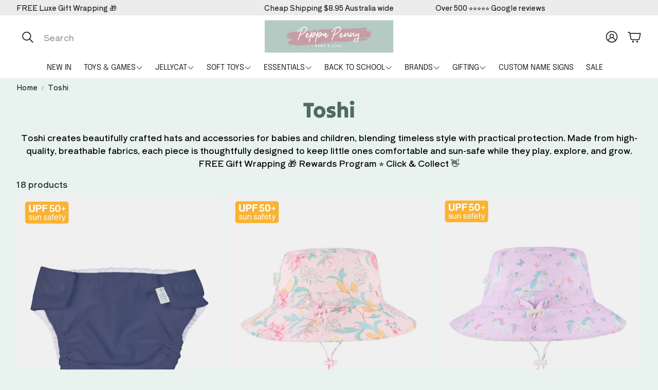

--- FILE ---
content_type: text/css
request_url: https://www.peppapenny.com/cdn/shop/t/49/assets/swiper.css?v=45721610412143988371758850785
body_size: 5625
content:
@font-face{font-family:swiper-icons-v7;src:url(data:application/font-woff;charset=utf-8;base64,\ [base64]//wADZ2x5ZgAAAywAAADMAAAD2MHtryVoZWFkAAABbAAAADAAAAA2E2+eoWhoZWEAAAGcAAAAHwAAACQC9gDzaG10eAAAAigAAAAZAAAArgJkABFsb2NhAAAC0AAAAFoAAABaFQAUGG1heHAAAAG8AAAAHwAAACAAcABAbmFtZQAAA/gAAAE5AAACXvFdBwlwb3N0AAAFNAAAAGIAAACE5s74hXjaY2BkYGAAYpf5Hu/j+W2+MnAzMYDAzaX6QjD6/4//Bxj5GA8AuRwMYGkAPywL13jaY2BkYGA88P8Agx4j+/8fQDYfA1AEBWgDAIB2BOoAeNpjYGRgYNBh4GdgYgABEMnIABJzYNADCQAACWgAsQB42mNgYfzCOIGBlYGB0YcxjYGBwR1Kf2WQZGhhYGBiYGVmgAFGBiQQkOaawtDAoMBQxXjg/wEGPcYDDA4wNUA2CCgwsAAAO4EL6gAAeNpj2M0gyAACqxgGNWBkZ2D4/wMA+xkDdgAAAHjaY2BgYGaAYBkGRgYQiAHyGMF8FgYHIM3DwMHABGQrMOgyWDLEM1T9/w8UBfEMgLzE////P/5//f/V/xv+r4eaAAeMbAxwIUYmIMHEgKYAYjUcsDAwsLKxc3BycfPw8jEQA/[base64]/uznmfPFBNODM2K7MTQ45YEAZqGP81AmGGcF3iPqOop0r1SPTaTbVkfUe4HXj97wYE+yNwWYxwWu4v1ugWHgo3S1XdZEVqWM7ET0cfnLGxWfkgR42o2PvWrDMBSFj/IHLaF0zKjRgdiVMwScNRAoWUoH78Y2icB/yIY09An6AH2Bdu/UB+yxopYshQiEvnvu0dURgDt8QeC8PDw7Fpji3fEA4z/PEJ6YOB5hKh4dj3EvXhxPqH/SKUY3rJ7srZ4FZnh1PMAtPhwP6fl2PMJMPDgeQ4rY8YT6Gzao0eAEA409DuggmTnFnOcSCiEiLMgxCiTI6Cq5DZUd3Qmp10vO0LaLTd2cjN4fOumlc7lUYbSQcZFkutRG7g6JKZKy0RmdLY680CDnEJ+UMkpFFe1RN7nxdVpXrC4aTtnaurOnYercZg2YVmLN/d/gczfEimrE/fs/bOuq29Zmn8tloORaXgZgGa78yO9/cnXm2BpaGvq25Dv9S4E9+5SIc9PqupJKhYFSSl47+Qcr1mYNAAAAeNptw0cKwkAAAMDZJA8Q7OUJvkLsPfZ6zFVERPy8qHh2YER+3i/BP83vIBLLySsoKimrqKqpa2hp6+jq6RsYGhmbmJqZSy0sraxtbO3sHRydnEMU4uR6yx7JJXveP7WrDycAAAAAAAH//wACeNpjYGRgYOABYhkgZgJCZgZNBkYGLQZtIJsFLMYAAAw3ALgAeNolizEKgDAQBCchRbC2sFER0YD6qVQiBCv/H9ezGI6Z5XBAw8CBK/m5iQQVauVbXLnOrMZv2oLdKFa8Pjuru2hJzGabmOSLzNMzvutpB3N42mNgZGBg4GKQYzBhYMxJLMlj4GBgAYow/P/PAJJhLM6sSoWKfWCAAwDAjgbRAAB42mNgYGBkAIIbCZo5IPrmUn0hGA0AO8EFTQAA);font-weight:400;font-style:normal}:root{--swiper-theme-color: #007aff}:root .wt-slider,:root .wt-slider__container{--swiper-navigation-size: 44px}main .swiper,.wt-cart .swiper{margin-left:auto;margin-right:auto;position:relative;overflow:hidden;list-style:none;padding:0;z-index:1}main .swiper-vertical>.swiper-wrapper,.wt-cart .swiper-vertical>.swiper-wrapper{flex-direction:column}main .swiper-wrapper,.wt-cart .swiper-wrapper{position:relative;width:100%;height:100%;z-index:1;display:flex;transition-property:transform;box-sizing:content-box}main .swiper-android .swiper-slide,main .swiper-wrapper,.wt-cart .swiper-android .swiper-slide,.wt-cart .swiper-wrapper{transform:translateZ(0)}main .swiper-pointer-events,.wt-cart .swiper-pointer-events{touch-action:pan-y}main .swiper-pointer-events.swiper-vertical,.wt-cart .swiper-pointer-events.swiper-vertical{touch-action:pan-x}main .swiper-slide,.wt-cart .swiper-slide{flex-shrink:0;width:100%;height:100%;position:relative;transition-property:transform}main .swiper-slide-invisible-blank,.wt-cart .swiper-slide-invisible-blank{visibility:hidden}main .swiper-autoheight,main .swiper-autoheight .swiper-slide,.wt-cart .swiper-autoheight,.wt-cart .swiper-autoheight .swiper-slide{height:auto}main .swiper-autoheight .swiper-wrapper,.wt-cart .swiper-autoheight .swiper-wrapper{align-items:flex-start;transition-property:transform,height}main .swiper-3d,main .swiper-3d.swiper-css-mode .swiper-wrapper,.wt-cart .swiper-3d,.wt-cart .swiper-3d.swiper-css-mode .swiper-wrapper{perspective:1200px}main .swiper-3d .swiper-cube-shadow,main .swiper-3d .swiper-slide,main .swiper-3d .swiper-slide-shadow,main .swiper-3d .swiper-slide-shadow-bottom,main .swiper-3d .swiper-slide-shadow-left,main .swiper-3d .swiper-slide-shadow-right,main .swiper-3d .swiper-slide-shadow-top,main .swiper-3d .swiper-wrapper,.wt-cart .swiper-3d .swiper-cube-shadow,.wt-cart .swiper-3d .swiper-slide,.wt-cart .swiper-3d .swiper-slide-shadow,.wt-cart .swiper-3d .swiper-slide-shadow-bottom,.wt-cart .swiper-3d .swiper-slide-shadow-left,.wt-cart .swiper-3d .swiper-slide-shadow-right,.wt-cart .swiper-3d .swiper-slide-shadow-top,.wt-cart .swiper-3d .swiper-wrapper{transform-style:preserve-3d}main .swiper-3d .swiper-slide-shadow,main .swiper-3d .swiper-slide-shadow-bottom,main .swiper-3d .swiper-slide-shadow-left,main .swiper-3d .swiper-slide-shadow-right,main .swiper-3d .swiper-slide-shadow-top,.wt-cart .swiper-3d .swiper-slide-shadow,.wt-cart .swiper-3d .swiper-slide-shadow-bottom,.wt-cart .swiper-3d .swiper-slide-shadow-left,.wt-cart .swiper-3d .swiper-slide-shadow-right,.wt-cart .swiper-3d .swiper-slide-shadow-top{position:absolute;left:0;top:0;width:100%;height:100%;pointer-events:none;z-index:10}main .swiper-3d .swiper-slide-shadow,.wt-cart .swiper-3d .swiper-slide-shadow{background:#00000026}main .swiper-3d .swiper-slide-shadow-left,.wt-cart .swiper-3d .swiper-slide-shadow-left{background-image:linear-gradient(to left,#00000080,#0000)}main .swiper-3d .swiper-slide-shadow-right,.wt-cart .swiper-3d .swiper-slide-shadow-right{background-image:linear-gradient(to right,#00000080,#0000)}main .swiper-3d .swiper-slide-shadow-top,.wt-cart .swiper-3d .swiper-slide-shadow-top{background-image:linear-gradient(to top,#00000080,#0000)}main .swiper-3d .swiper-slide-shadow-bottom,.wt-cart .swiper-3d .swiper-slide-shadow-bottom{background-image:linear-gradient(to bottom,#00000080,#0000)}main .swiper-css-mode>.swiper-wrapper,.wt-cart .swiper-css-mode>.swiper-wrapper{overflow:auto;scrollbar-width:none;-ms-overflow-style:none}main .swiper-css-mode>.swiper-wrapper::-webkit-scrollbar,.wt-cart .swiper-css-mode>.swiper-wrapper::-webkit-scrollbar{display:none}main .swiper-css-mode>.swiper-wrapper>.swiper-slide,.wt-cart .swiper-css-mode>.swiper-wrapper>.swiper-slide{scroll-snap-align:start start}main .swiper-horizontal.swiper-css-mode>.swiper-wrapper,.wt-cart .swiper-horizontal.swiper-css-mode>.swiper-wrapper{scroll-snap-type:x mandatory}main .swiper-vertical.swiper-css-mode>.swiper-wrapper,.wt-cart .swiper-vertical.swiper-css-mode>.swiper-wrapper{scroll-snap-type:y mandatory}main .swiper-centered>.swiper-wrapper:before,.wt-cart .swiper-centered>.swiper-wrapper:before{content:"";flex-shrink:0;order:9999}main .swiper-centered.swiper-horizontal>.swiper-wrapper>.swiper-slide:first-child,.wt-cart .swiper-centered.swiper-horizontal>.swiper-wrapper>.swiper-slide:first-child{margin-inline-start:var(--swiper-centered-offset-before)}main .swiper-centered.swiper-horizontal>.swiper-wrapper:before,.wt-cart .swiper-centered.swiper-horizontal>.swiper-wrapper:before{height:100%;min-height:1px;width:var(--swiper-centered-offset-after)}main .swiper-centered.swiper-vertical>.swiper-wrapper>.swiper-slide:first-child,.wt-cart .swiper-centered.swiper-vertical>.swiper-wrapper>.swiper-slide:first-child{margin-block-start:var(--swiper-centered-offset-before)}main .swiper-centered.swiper-vertical>.swiper-wrapper:before,.wt-cart .swiper-centered.swiper-vertical>.swiper-wrapper:before{width:100%;min-width:1px;height:var(--swiper-centered-offset-after)}main .swiper-centered>.swiper-wrapper>.swiper-slide,.wt-cart .swiper-centered>.swiper-wrapper>.swiper-slide{scroll-snap-align:center center}main .swiper-virtual.swiper-css-mode .swiper-wrapper:after,.wt-cart .swiper-virtual.swiper-css-mode .swiper-wrapper:after{content:"";position:absolute;left:0;top:0;pointer-events:none}main .swiper-virtual.swiper-css-mode.swiper-horizontal .swiper-wrapper:after,.wt-cart .swiper-virtual.swiper-css-mode.swiper-horizontal .swiper-wrapper:after{height:1px;width:var(--swiper-virtual-size)}main .swiper-virtual.swiper-css-mode.swiper-vertical .swiper-wrapper:after,.wt-cart .swiper-virtual.swiper-css-mode.swiper-vertical .swiper-wrapper:after{width:1px;height:var(--swiper-virtual-size)}main .swiper-button-next,main .swiper-button-prev,.wt-cart .swiper-button-next,.wt-cart .swiper-button-prev{position:absolute;top:50%;width:var(--swiper-navigation-size);height:var(--swiper-navigation-size);margin-top:calc(0px - var(--swiper-navigation-size) / 2);z-index:10;cursor:pointer;display:flex;align-items:center;justify-content:center;color:var(--swiper-navigation-color, var(--swiper-theme-color))}main .swiper-button-next.swiper-button-disabled,main .swiper-button-prev.swiper-button-disabled,.wt-cart .swiper-button-next.swiper-button-disabled,.wt-cart .swiper-button-prev.swiper-button-disabled{opacity:.35;cursor:auto;pointer-events:none}main .swiper-button-next:after,main .swiper-button-prev:after,.wt-cart .swiper-button-next:after,.wt-cart .swiper-button-prev:after{font-family:swiper-icons-v7;font-size:var(--swiper-navigation-size);text-transform:none!important;letter-spacing:0;text-transform:none;font-variant:initial;line-height:1}main .swiper-button-prev,main .swiper-rtl .swiper-button-next,.wt-cart .swiper-button-prev,.wt-cart .swiper-rtl .swiper-button-next{left:10px;right:auto}main .swiper-button-prev:after,main .swiper-rtl .swiper-button-next:after,.wt-cart .swiper-button-prev:after,.wt-cart .swiper-rtl .swiper-button-next:after{content:"prev"}main .swiper-button-next,main .swiper-rtl .swiper-button-prev,.wt-cart .swiper-button-next,.wt-cart .swiper-rtl .swiper-button-prev{right:10px;left:auto}main .swiper-button-next:after,main .swiper-rtl .swiper-button-prev:after,.wt-cart .swiper-button-next:after,.wt-cart .swiper-rtl .swiper-button-prev:after{content:"next"}main .swiper-button-lock,.wt-cart .swiper-button-lock{display:none}main .swiper-pagination,.wt-cart .swiper-pagination{position:absolute;text-align:center;transition:.3s opacity;transform:translateZ(0);z-index:10}main .swiper-pagination.swiper-pagination-hidden,.wt-cart .swiper-pagination.swiper-pagination-hidden{opacity:0}main .swiper-horizontal>.swiper-pagination-bullets,main .swiper-pagination-bullets.swiper-pagination-horizontal,main .swiper-pagination-custom,main .swiper-pagination-fraction,.wt-cart .swiper-horizontal>.swiper-pagination-bullets,.wt-cart .swiper-pagination-bullets.swiper-pagination-horizontal,.wt-cart .swiper-pagination-custom,.wt-cart .swiper-pagination-fraction{bottom:10px;left:0;width:100%}main .swiper-pagination-bullets-dynamic,.wt-cart .swiper-pagination-bullets-dynamic{overflow:hidden;font-size:0}main .swiper-pagination-bullets-dynamic .swiper-pagination-bullet,.wt-cart .swiper-pagination-bullets-dynamic .swiper-pagination-bullet{transform:scale(.33);position:relative}main .swiper-pagination-bullets-dynamic .swiper-pagination-bullet-active,.wt-cart .swiper-pagination-bullets-dynamic .swiper-pagination-bullet-active{transform:scale(1)}main .swiper-pagination-bullets-dynamic .swiper-pagination-bullet-active-main,.wt-cart .swiper-pagination-bullets-dynamic .swiper-pagination-bullet-active-main{transform:scale(1)}main .swiper-pagination-bullets-dynamic .swiper-pagination-bullet-active-prev,.wt-cart .swiper-pagination-bullets-dynamic .swiper-pagination-bullet-active-prev{transform:scale(.66)}main .swiper-pagination-bullets-dynamic .swiper-pagination-bullet-active-prev-prev,.wt-cart .swiper-pagination-bullets-dynamic .swiper-pagination-bullet-active-prev-prev{transform:scale(.33)}main .swiper-pagination-bullets-dynamic .swiper-pagination-bullet-active-next,.wt-cart .swiper-pagination-bullets-dynamic .swiper-pagination-bullet-active-next{transform:scale(.66)}main .swiper-pagination-bullets-dynamic .swiper-pagination-bullet-active-next-next,.wt-cart .swiper-pagination-bullets-dynamic .swiper-pagination-bullet-active-next-next{transform:scale(.33)}main .swiper-pagination-bullet,.wt-cart .swiper-pagination-bullet{width:var(--swiper-pagination-bullet-width, var(--swiper-pagination-bullet-size, 8px));height:var(--swiper-pagination-bullet-height, var(--swiper-pagination-bullet-size, 8px));display:inline-block;border-radius:50%;background:var(--swiper-pagination-bullet-inactive-color, #000);opacity:var(--swiper-pagination-bullet-inactive-opacity, .2)}main button.swiper-pagination-bullet,.wt-cart button.swiper-pagination-bullet{border:none;margin:0;padding:0;box-shadow:none;-webkit-appearance:none;appearance:none}main .swiper-pagination-clickable .swiper-pagination-bullet,.wt-cart .swiper-pagination-clickable .swiper-pagination-bullet{cursor:pointer}main .swiper-pagination-bullet:only-child,.wt-cart .swiper-pagination-bullet:only-child{display:none!important}main .swiper-pagination-bullet-active,.wt-cart .swiper-pagination-bullet-active{opacity:var(--swiper-pagination-bullet-opacity, 1);background:var(--swiper-pagination-color, var(--swiper-theme-color))}main .swiper-pagination-vertical.swiper-pagination-bullets,main .swiper-vertical>.swiper-pagination-bullets,.wt-cart .swiper-pagination-vertical.swiper-pagination-bullets,.wt-cart .swiper-vertical>.swiper-pagination-bullets{right:10px;top:50%;transform:translate3d(0,-50%,0)}main .swiper-pagination-vertical.swiper-pagination-bullets .swiper-pagination-bullet,main .swiper-vertical>.swiper-pagination-bullets .swiper-pagination-bullet,.wt-cart .swiper-pagination-vertical.swiper-pagination-bullets .swiper-pagination-bullet,.wt-cart .swiper-vertical>.swiper-pagination-bullets .swiper-pagination-bullet{margin:var(--swiper-pagination-bullet-vertical-gap, 6px) 0;display:block}main .swiper-pagination-vertical.swiper-pagination-bullets.swiper-pagination-bullets-dynamic,main .swiper-vertical>.swiper-pagination-bullets.swiper-pagination-bullets-dynamic,.wt-cart .swiper-pagination-vertical.swiper-pagination-bullets.swiper-pagination-bullets-dynamic,.wt-cart .swiper-vertical>.swiper-pagination-bullets.swiper-pagination-bullets-dynamic{top:50%;transform:translateY(-50%);width:8px}main .swiper-pagination-vertical.swiper-pagination-bullets.swiper-pagination-bullets-dynamic .swiper-pagination-bullet,main .swiper-vertical>.swiper-pagination-bullets.swiper-pagination-bullets-dynamic .swiper-pagination-bullet,.wt-cart .swiper-pagination-vertical.swiper-pagination-bullets.swiper-pagination-bullets-dynamic .swiper-pagination-bullet,.wt-cart .swiper-vertical>.swiper-pagination-bullets.swiper-pagination-bullets-dynamic .swiper-pagination-bullet{display:inline-block;transition:.2s transform,.2s top}main .swiper-horizontal>.swiper-pagination-bullets .swiper-pagination-bullet,main .swiper-pagination-horizontal.swiper-pagination-bullets .swiper-pagination-bullet,.wt-cart .swiper-horizontal>.swiper-pagination-bullets .swiper-pagination-bullet,.wt-cart .swiper-pagination-horizontal.swiper-pagination-bullets .swiper-pagination-bullet{margin:0 var(--swiper-pagination-bullet-horizontal-gap, 4px)}main .swiper-horizontal>.swiper-pagination-bullets.swiper-pagination-bullets-dynamic,main .swiper-pagination-horizontal.swiper-pagination-bullets.swiper-pagination-bullets-dynamic,.wt-cart .swiper-horizontal>.swiper-pagination-bullets.swiper-pagination-bullets-dynamic,.wt-cart .swiper-pagination-horizontal.swiper-pagination-bullets.swiper-pagination-bullets-dynamic{left:50%;transform:translate(-50%);white-space:nowrap}main .swiper-horizontal>.swiper-pagination-bullets.swiper-pagination-bullets-dynamic .swiper-pagination-bullet,main .swiper-pagination-horizontal.swiper-pagination-bullets.swiper-pagination-bullets-dynamic .swiper-pagination-bullet,.wt-cart .swiper-horizontal>.swiper-pagination-bullets.swiper-pagination-bullets-dynamic .swiper-pagination-bullet,.wt-cart .swiper-pagination-horizontal.swiper-pagination-bullets.swiper-pagination-bullets-dynamic .swiper-pagination-bullet{transition:.2s transform,.2s left}main .swiper-horizontal.swiper-rtl>.swiper-pagination-bullets-dynamic .swiper-pagination-bullet,.wt-cart .swiper-horizontal.swiper-rtl>.swiper-pagination-bullets-dynamic .swiper-pagination-bullet{transition:.2s transform,.2s right}main .swiper-pagination-progressbar,.wt-cart .swiper-pagination-progressbar{background:#00000040;position:absolute}main .swiper-pagination-progressbar .swiper-pagination-progressbar-fill,.wt-cart .swiper-pagination-progressbar .swiper-pagination-progressbar-fill{background:var(--swiper-pagination-color, var(--swiper-theme-color));position:absolute;left:0;top:0;width:100%;height:100%;transform:scale(0);transform-origin:left top}main .swiper-rtl .swiper-pagination-progressbar .swiper-pagination-progressbar-fill,.wt-cart .swiper-rtl .swiper-pagination-progressbar .swiper-pagination-progressbar-fill{transform-origin:right top}main .swiper-horizontal>.swiper-pagination-progressbar,main .swiper-pagination-progressbar.swiper-pagination-horizontal,main .swiper-pagination-progressbar.swiper-pagination-vertical.swiper-pagination-progressbar-opposite,main .swiper-vertical>.swiper-pagination-progressbar.swiper-pagination-progressbar-opposite,.wt-cart .swiper-horizontal>.swiper-pagination-progressbar,.wt-cart .swiper-pagination-progressbar.swiper-pagination-horizontal,.wt-cart .swiper-pagination-progressbar.swiper-pagination-vertical.swiper-pagination-progressbar-opposite,.wt-cart .swiper-vertical>.swiper-pagination-progressbar.swiper-pagination-progressbar-opposite{width:100%;height:4px;left:0;top:0}main .swiper-horizontal>.swiper-pagination-progressbar.swiper-pagination-progressbar-opposite,main .swiper-pagination-progressbar.swiper-pagination-horizontal.swiper-pagination-progressbar-opposite,main .swiper-pagination-progressbar.swiper-pagination-vertical,main .swiper-vertical>.swiper-pagination-progressbar,.wt-cart .swiper-horizontal>.swiper-pagination-progressbar.swiper-pagination-progressbar-opposite,.wt-cart .swiper-pagination-progressbar.swiper-pagination-horizontal.swiper-pagination-progressbar-opposite,.wt-cart .swiper-pagination-progressbar.swiper-pagination-vertical,.wt-cart .swiper-vertical>.swiper-pagination-progressbar{width:4px;height:100%;left:0;top:0}main .swiper-pagination-lock,.wt-cart .swiper-pagination-lock{display:none}main .swiper-scrollbar,.wt-cart .swiper-scrollbar{border-radius:10px;position:relative;-ms-touch-action:none;background:#0000001a}main .swiper-horizontal>.swiper-scrollbar,.wt-cart .swiper-horizontal>.swiper-scrollbar{position:absolute;left:1%;bottom:3px;z-index:50;height:5px;width:98%}main .swiper-vertical>.swiper-scrollbar,.wt-cart .swiper-vertical>.swiper-scrollbar{position:absolute;right:3px;top:1%;z-index:50;width:5px;height:98%}main .swiper-scrollbar-drag,.wt-cart .swiper-scrollbar-drag{height:100%;width:100%;position:relative;background:#00000080;border-radius:10px;left:0;top:0}main .swiper-scrollbar-cursor-drag,.wt-cart .swiper-scrollbar-cursor-drag{cursor:move}main .swiper-scrollbar-lock,.wt-cart .swiper-scrollbar-lock{display:none}main .swiper-zoom-container,.wt-cart .swiper-zoom-container{width:100%;height:100%;display:flex;justify-content:center;align-items:center;text-align:center}main .swiper-zoom-container>canvas,main .swiper-zoom-container>img,main .swiper-zoom-container>svg,.wt-cart .swiper-zoom-container>canvas,.wt-cart .swiper-zoom-container>img,.wt-cart .swiper-zoom-container>svg{max-width:100%;max-height:100%;object-fit:contain}main .swiper-slide-zoomed,.wt-cart .swiper-slide-zoomed{cursor:move}main .swiper-lazy-preloader,.wt-cart .swiper-lazy-preloader{width:42px;height:42px;position:absolute;left:50%;top:50%;margin-left:-21px;margin-top:-21px;z-index:10;transform-origin:50%;animation:swiper-preloader-spin 1s infinite linear;box-sizing:border-box;border:4px solid var(--swiper-preloader-color, var(--swiper-theme-color));border-radius:50%;border-top-color:transparent}main .swiper-lazy-preloader-white,.wt-cart .swiper-lazy-preloader-white{--swiper-preloader-color: #fff}main .swiper-lazy-preloader-black,.wt-cart .swiper-lazy-preloader-black{--swiper-preloader-color: #000}@keyframes swiper-preloader-spin{to{transform:rotate(360deg)}}main .swiper .swiper-notification,.wt-cart .swiper .swiper-notification{position:absolute;left:0;top:0;pointer-events:none;opacity:0;z-index:-1000}main .swiper-free-mode>.swiper-wrapper,.wt-cart .swiper-free-mode>.swiper-wrapper{transition-timing-function:ease-out;margin:0 auto}main .swiper-grid>.swiper-wrapper,.wt-cart .swiper-grid>.swiper-wrapper{flex-wrap:wrap}main .swiper-grid-column>.swiper-wrapper,.wt-cart .swiper-grid-column>.swiper-wrapper{flex-wrap:wrap;flex-direction:column}main .swiper-fade.swiper-free-mode .swiper-slide,.wt-cart .swiper-fade.swiper-free-mode .swiper-slide{transition-timing-function:ease-out}main .swiper-fade .swiper-slide,.wt-cart .swiper-fade .swiper-slide{pointer-events:none;transition-property:opacity}main .swiper-fade .swiper-slide .swiper-slide,.wt-cart .swiper-fade .swiper-slide .swiper-slide{pointer-events:none}main .swiper-fade .swiper-slide-active,main .swiper-fade .swiper-slide-active .swiper-slide-active,.wt-cart .swiper-fade .swiper-slide-active,.wt-cart .swiper-fade .swiper-slide-active .swiper-slide-active{pointer-events:auto}main .swiper-cube,.wt-cart .swiper-cube{overflow:visible}main .swiper-cube .swiper-slide,.wt-cart .swiper-cube .swiper-slide{pointer-events:none;-webkit-backface-visibility:hidden;backface-visibility:hidden;z-index:1;visibility:hidden;transform-origin:0 0;width:100%;height:100%}main .swiper-cube .swiper-slide .swiper-slide,.wt-cart .swiper-cube .swiper-slide .swiper-slide{pointer-events:none}main .swiper-cube.swiper-rtl .swiper-slide,.wt-cart .swiper-cube.swiper-rtl .swiper-slide{transform-origin:100% 0}main .swiper-cube .swiper-slide-active,main .swiper-cube .swiper-slide-active .swiper-slide-active,.wt-cart .swiper-cube .swiper-slide-active,.wt-cart .swiper-cube .swiper-slide-active .swiper-slide-active{pointer-events:auto}main .swiper-cube .swiper-slide-active,main .swiper-cube .swiper-slide-next,main .swiper-cube .swiper-slide-next+.swiper-slide,main .swiper-cube .swiper-slide-prev,.wt-cart .swiper-cube .swiper-slide-active,.wt-cart .swiper-cube .swiper-slide-next,.wt-cart .swiper-cube .swiper-slide-next+.swiper-slide,.wt-cart .swiper-cube .swiper-slide-prev{pointer-events:auto;visibility:visible}main .swiper-cube .swiper-slide-shadow-bottom,main .swiper-cube .swiper-slide-shadow-left,main .swiper-cube .swiper-slide-shadow-right,main .swiper-cube .swiper-slide-shadow-top,.wt-cart .swiper-cube .swiper-slide-shadow-bottom,.wt-cart .swiper-cube .swiper-slide-shadow-left,.wt-cart .swiper-cube .swiper-slide-shadow-right,.wt-cart .swiper-cube .swiper-slide-shadow-top{z-index:0;-webkit-backface-visibility:hidden;backface-visibility:hidden}main .swiper-cube .swiper-cube-shadow,.wt-cart .swiper-cube .swiper-cube-shadow{position:absolute;left:0;bottom:0;width:100%;height:100%;opacity:.6;z-index:0}main .swiper-cube .swiper-cube-shadow:before,.wt-cart .swiper-cube .swiper-cube-shadow:before{content:"";background:#000;position:absolute;left:0;top:0;bottom:0;right:0;filter:blur(50px)}main .swiper-flip,.wt-cart .swiper-flip{overflow:visible}main .swiper-flip .swiper-slide,.wt-cart .swiper-flip .swiper-slide{pointer-events:none;-webkit-backface-visibility:hidden;backface-visibility:hidden;z-index:1}main .swiper-flip .swiper-slide .swiper-slide,.wt-cart .swiper-flip .swiper-slide .swiper-slide{pointer-events:none}main .swiper-flip .swiper-slide-active,main .swiper-flip .swiper-slide-active .swiper-slide-active,.wt-cart .swiper-flip .swiper-slide-active,.wt-cart .swiper-flip .swiper-slide-active .swiper-slide-active{pointer-events:auto}main .swiper-flip .swiper-slide-shadow-bottom,main .swiper-flip .swiper-slide-shadow-left,main .swiper-flip .swiper-slide-shadow-right,main .swiper-flip .swiper-slide-shadow-top,.wt-cart .swiper-flip .swiper-slide-shadow-bottom,.wt-cart .swiper-flip .swiper-slide-shadow-left,.wt-cart .swiper-flip .swiper-slide-shadow-right,.wt-cart .swiper-flip .swiper-slide-shadow-top{z-index:0;-webkit-backface-visibility:hidden;backface-visibility:hidden}main .swiper-creative .swiper-slide,.wt-cart .swiper-creative .swiper-slide{-webkit-backface-visibility:hidden;backface-visibility:hidden;overflow:hidden;transition-property:transform,opacity,height}main .swiper-cards,.wt-cart .swiper-cards{overflow:visible}main .swiper-cards .swiper-slide,.wt-cart .swiper-cards .swiper-slide{transform-origin:center bottom;-webkit-backface-visibility:hidden;backface-visibility:hidden;overflow:hidden}@-webkit-keyframes progress{0%{stroke-dashoffset:75;opacity:1}95%{stroke-dashoffset:0;opacity:1}to{opacity:0;stroke-dashoffset:0}}@-moz-keyframes progress{0%{stroke-dashoffset:75;opacity:1}95%{stroke-dashoffset:0;opacity:1}to{opacity:0;stroke-dashoffset:0}}@-o-keyframes progress{0%{stroke-dashoffset:75;opacity:1}95%{stroke-dashoffset:0;opacity:1}to{opacity:0;stroke-dashoffset:0}}@keyframes progress{0%{stroke-dashoffset:75;opacity:1}95%{stroke-dashoffset:0;opacity:1}to{opacity:0;stroke-dashoffset:0}}main .wt-slider,.wt-cart .wt-slider{display:block;overflow:hidden}@media (max-width: 899px){main .wt-slider,.wt-cart .wt-slider{color:inherit}}main .wt-slider--wrapper,.wt-cart .wt-slider--wrapper{background-color:var(--color-background)}main .wt-slider.wt-slider--full,.wt-cart .wt-slider.wt-slider--full{padding-inline:calc(var(--gap, 8px) * 2)}@media (max-width: 1199px){main .wt-slider.wt-slider--full,.wt-cart .wt-slider.wt-slider--full{overflow:hidden}}@media (min-width: 1200px){main .wt-slider.wt-slider--full,.wt-cart .wt-slider.wt-slider--full{padding-inline:calc(var(--gap, 8px) * 3)}}main .wt-slider__nav-btn,.wt-cart .wt-slider__nav-btn{position:absolute;top:50%;width:var(--swiper-navigation-size);height:var(--swiper-navigation-size);z-index:10;cursor:pointer;display:flex;align-items:center;justify-content:center;background:#fffc;border-radius:50%;color:var(--swiper-navigation-color, var(--swiper-theme-color))}[dir=rtl] main .wt-slider__nav-btn .svg-icon,[dir=rtl] .wt-cart .wt-slider__nav-btn .svg-icon{transform:rotate(180deg)}main .wt-slider__nav-btn:hover,.wt-cart .wt-slider__nav-btn:hover{background:#ffffffe6}main .wt-slider__nav-btn,main .wt-slider__nav-btn:before,main .wt-slider__nav-btn:after,.wt-cart .wt-slider__nav-btn,.wt-cart .wt-slider__nav-btn:before,.wt-cart .wt-slider__nav-btn:after{display:none}main .wt-slider__wrapper,.wt-cart .wt-slider__wrapper{flex-wrap:nowrap;justify-content:initial}main .wt-slider__wrapper--stack[data-swiper-container],.wt-cart .wt-slider__wrapper--stack[data-swiper-container]{display:grid;grid-template-columns:repeat(var(--grid-col-mobile, 2),minmax(0,1fr));place-items:center;align-items:flex-start;gap:32px var(--grid-gap-mobile, 16px)}@media (min-width: 900px){main .wt-slider__wrapper--stack[data-swiper-container],.wt-cart .wt-slider__wrapper--stack[data-swiper-container]{grid-template-columns:repeat(var(--grid-col, 4),minmax(0,1fr));gap:calc(var(--grid-gap, 16px) + 12px) var(--grid-gap, 16px)}}main .wt-slider__wrapper--stack[data-swiper-container] .card__img--empty,.wt-cart .wt-slider__wrapper--stack[data-swiper-container] .card__img--empty{min-height:0}main .wt-slider__wrapper--stack[data-swiper-container] .wt-slider__slide,.wt-cart .wt-slider__wrapper--stack[data-swiper-container] .wt-slider__slide{max-width:620px;width:100%;height:100%}main .wt-slider__wrapper--stack-2-col[data-swiper-container] .wt-slider__slide:nth-of-type(2n),.wt-cart .wt-slider__wrapper--stack-2-col[data-swiper-container] .wt-slider__slide:nth-of-type(2n){justify-self:self-start}main .wt-slider__wrapper--stack-2-col[data-swiper-container] .wt-slider__slide:nth-of-type(odd),.wt-cart .wt-slider__wrapper--stack-2-col[data-swiper-container] .wt-slider__slide:nth-of-type(odd){justify-self:self-end}main .wt-slider__container,.wt-cart .wt-slider__container{box-sizing:border-box;padding-bottom:calc(var(--gap, 8px) * 5)}@media (hover: hover){main .wt-slider__container:hover .wt-slider__scrollbar,.wt-cart .wt-slider__container:hover .wt-slider__scrollbar{height:4px}main .wt-slider__container:hover .wt-slider__nav-btn,.wt-cart .wt-slider__container:hover .wt-slider__nav-btn{display:flex}main .wt-slider__container:hover .wt-slider__nav-btn.swiper-button-disabled,.wt-cart .wt-slider__container:hover .wt-slider__nav-btn.swiper-button-disabled{display:none}main .wt-slider__container:hover .swiper-button-next,.wt-cart .wt-slider__container:hover .swiper-button-next{margin-right:calc(var(--gap, 8px) * 3)}main .wt-slider__container:hover .swiper-button-prev,.wt-cart .wt-slider__container:hover .swiper-button-prev{margin-left:calc(var(--gap, 8px) * 3)}main .wt-slider__container:hover .swiper-pagination-bullet-active .svg__circle,.wt-cart .wt-slider__container:hover .swiper-pagination-bullet-active .svg__circle{display:none;animation:step-end;animation-play-state:paused}}main .wt-slider__container--hero,.wt-cart .wt-slider__container--hero{--slideshow-height: var(--section-height);--slide-ratio: var(--first-slide-ratio, 1)}@media (min-width: 900px){main .wt-slider__container--hero,.wt-cart .wt-slider__container--hero{--slideshow-height: var(--section-height-desk);--slide-ratio: var(--first-slide-ratio-desk, 1)}}main .wt-slider__container--hero .hero,.wt-cart .wt-slider__container--hero .hero{margin:0;padding-left:0;padding-right:0;max-width:initial}main .wt-slider__container--hero .hero__img,.wt-cart .wt-slider__container--hero .hero__img{height:var(--slideshow-height, auto);aspect-ratio:var(--slide-ratio)}main .wt-slider__container--hero .hero__overlay,.wt-cart .wt-slider__container--hero .hero__overlay{left:0;right:0}@media (min-width: 1200px){main .wt-slider__container--hero .hero__overlay__content--left,.wt-cart .wt-slider__container--hero .hero__overlay__content--left{margin-inline:calc(var(--gap, 8px) * 10)}main .wt-slider__container--hero .hero__overlay__content--right,.wt-cart .wt-slider__container--hero .hero__overlay__content--right{margin-inline:calc(var(--gap, 8px) * 10)}}main .wt-slider__container--featured,main .wt-slider__container--collection-list,.wt-cart .wt-slider__container--featured,.wt-cart .wt-slider__container--collection-list{padding-bottom:calc(var(--gap, 8px) * 4);max-width:var(--site-max-width);padding-left:calc(var(--gap, 8px) * 2);padding-right:calc(var(--gap, 8px) * 2);margin-left:auto;margin-right:auto;overflow:visible}@media (min-width: 1200px){main .wt-slider__container--featured,main .wt-slider__container--collection-list,.wt-cart .wt-slider__container--featured,.wt-cart .wt-slider__container--collection-list{padding-left:calc(calc(var(--gap, 8px) * 2) + calc(var(--gap, 8px) * 2));padding-right:calc(calc(var(--gap, 8px) * 2) + calc(var(--gap, 8px) * 2))}}@media (min-width: 1800px){main .wt-slider__container--featured,main .wt-slider__container--collection-list,.wt-cart .wt-slider__container--featured,.wt-cart .wt-slider__container--collection-list{max-width:var(--site-max-width-big)}}main .wt-slider__container--featured,.wt-cart .wt-slider__container--featured{padding-top:calc(var(--gap, 8px) * .75)}main .wt-slider__container--featured .swiper-slide,.wt-cart .wt-slider__container--featured .swiper-slide{height:auto}main .wt-slider__container--featured .scroll-trigger,.wt-cart .wt-slider__container--featured .scroll-trigger{height:100%}main .wt-slider__container--featured.wt-slider__container--full,.wt-cart .wt-slider__container--featured.wt-slider__container--full{padding-left:0;padding-right:0;padding-top:calc(var(--gap, 8px) * .75)}@media (max-width: 599px){main .wt-slider__container--featured .wt-slider__slide,.wt-cart .wt-slider__container--featured .wt-slider__slide{width:70vw}}main .wt-slider__container--full,.wt-cart .wt-slider__container--full{margin-left:auto;margin-right:auto;max-width:var(--hero-max-width)}@media (max-width: 599px){main .wt-slider__container--featured-2 .wt-slider__slide,.wt-cart .wt-slider__container--featured-2 .wt-slider__slide{width:40vw}}main .wt-slider__pagination,.wt-cart .wt-slider__pagination{bottom:0}html[lang]>body main .wt-slider__scrollbar,html[lang]>body .wt-cart .wt-slider__scrollbar{width:100%;left:50%;transform:translate(-50%);height:3px;bottom:0}main .wt-slider__scrollbar .swiper-scrollbar-drag,.wt-cart .wt-slider__scrollbar .swiper-scrollbar-drag{border-radius:0;background-color:var(--swiper-theme-color)}main .wt-slider__slide,.wt-cart .wt-slider__slide{width:40vw;flex-basis:initial}@media (max-width: 399px){main .wt-slider__slide,.wt-cart .wt-slider__slide{width:70vw}}main .wt-slider__slide__content,.wt-cart .wt-slider__slide__content{display:flex;justify-content:center;align-items:center;font-size:3rem;font-weight:700;text-transform:uppercase;text-shadow:1px 1px 0 white;color:#ccc;margin-bottom:calc(var(--gap, 8px) * 3)}main .wt-slider__slide__content img,.wt-cart .wt-slider__slide__content img{width:100%;height:auto}main .wt-slider__slide .card__picture,.wt-cart .wt-slider__slide .card__picture{display:block}main .wt-slider__card-wrapper,.wt-cart .wt-slider__card-wrapper{height:100%}main .wt-slider--cross-sell.wt-slider,.wt-cart .wt-slider--cross-sell.wt-slider{background-color:initial}main .wt-slider--cross-sell.wt-slider .wt-slider__slide,.wt-cart .wt-slider--cross-sell.wt-slider .wt-slider__slide{width:auto}main .wt-slider--cross-sell.wt-slider .wt-slider__container,.wt-cart .wt-slider--cross-sell.wt-slider .wt-slider__container{padding-bottom:0}@media (min-width: 900px){main .wt-slider--cross-sell.wt-slider .wt-slider__nav-btn,.wt-cart .wt-slider--cross-sell.wt-slider .wt-slider__nav-btn{--swiper-navigation-size: 30px;--size-icon-desk: 22px;transform:translateY(-50%);margin-top:0}}@media (max-width: 899px){main .wt-slider .hero__title,.wt-cart .wt-slider .hero__title{color:inherit}}@media (max-width: 899px){main .wt-slider .hero__text,.wt-cart .wt-slider .hero__text{color:inherit}}main .wt-slider .hero__img,.wt-cart .wt-slider .hero__img{object-position:var(--image-object-position)}@media (min-width: 900px){main .wt-slider .hero__img,.wt-cart .wt-slider .hero__img{object-position:var(--image-object-position-desktop)}}main .swiper-horizontal>.swiper-pagination-bullets{bottom:0}.swiper-pagination .swiper-pagination-bullet{background-color:transparent}.swiper-pagination .swiper-pagination-bullet--svg-animation{width:26px;height:26px;margin:0!important;display:inline-block}.swiper-pagination .swiper-pagination-bullet--svg-animation svg{-webkit-transform:rotate(-90deg);-moz-transform:rotate(-90deg);-ms-transform:rotate(-90deg);-o-transform:rotate(-90deg);transform:rotate(-90deg)}.swiper-pagination .swiper-pagination-bullet--svg-animation .svg__circle-inner{stroke:var(--swiper-navigation-color, var(--swiper-theme-color));opacity:.7;fill:var(--swiper-navigation-color, var(--swiper-theme-color));-webkit-transition:all .7s ease;-moz-transition:all .7s ease;-ms-transition:all .7s ease;-o-transition:all .7s ease;transition:all .7s ease}.swiper-pagination .swiper-pagination-bullet-active .svg__circle-inner{fill:var(--swiper-navigation-color, var(--swiper-theme-color));opacity:1}@media (min-width: 900px){.swiper-pagination--autoplay .swiper-pagination-bullet-active .svg__circle{stroke:var(--swiper-navigation-color, var(--swiper-theme-color));stroke-dasharray:75;stroke-dashoffset:0;-webkit-animation:progress 5s ease-in-out 1 forwards;-moz-animation:progress 5s ease-in-out 1 forwards;-ms-animation:progress 5s ease-in-out 1 forwards;animation:progress 5s ease-in-out 1 forwards}}[data-swiper-container].loading{display:flex;width:100%}[data-swiper-container].loading [data-swiper-slide]:first-of-type{width:100%}[data-swiper-container].loading [data-swiper-slide]:not(:first-of-type){opacity:0;width:0}
/*# sourceMappingURL=/cdn/shop/t/49/assets/swiper.css.map?v=45721610412143988371758850785 */
